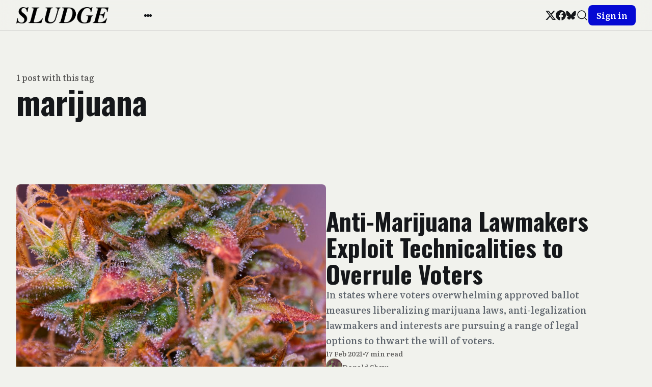

--- FILE ---
content_type: text/html; charset=utf-8
request_url: https://readsludge.com/tag/marijuana/
body_size: 8046
content:
<!DOCTYPE html>
<html lang="en">
<head>
  <meta charset="utf-8" />
  <meta http-equiv="X-UA-Compatible" content="IE=edge" />

  <title>marijuana - Sludge</title>
  <meta name="HandheldFriendly" content="True" />
  <meta name="viewport" content="width=device-width, initial-scale=1.0" />

  <link rel="preload" href="https://readsludge.com/assets/css/app.css?v=8b2ea4bec8" as="style" />

    <link rel="preload" href="https://readsludge.com/assets/css/taxonomy.css?v=8b2ea4bec8" as="style" />


  <link
    rel="stylesheet"
    type="text/css"
    href="https://readsludge.com/assets/css/app.css?v=8b2ea4bec8"
    media="screen"
  />

    <link
    rel="stylesheet"
    type="text/css"
    href="https://readsludge.com/assets/css/taxonomy.css?v=8b2ea4bec8"
    media="screen"
  />


  <link rel="icon" href="https://readsludge.com/content/images/size/w256h256/2024/11/Sludge-Logo-Playground.png" type="image/png">
    <link rel="canonical" href="https://readsludge.com/tag/marijuana/">
    <meta name="referrer" content="no-referrer-when-downgrade">
    
    <meta property="og:site_name" content="Sludge">
    <meta property="og:type" content="website">
    <meta property="og:title" content="marijuana - Sludge">
    <meta property="og:url" content="https://readsludge.com/tag/marijuana/">
    <meta property="og:image" content="https://readsludge.com/content/images/size/w1200/2024/11/steamdome-3.jpg">
    <meta property="article:publisher" content="https://www.facebook.com/readsludge/">
    <meta name="twitter:card" content="summary_large_image">
    <meta name="twitter:title" content="marijuana - Sludge">
    <meta name="twitter:url" content="https://readsludge.com/tag/marijuana/">
    <meta name="twitter:image" content="https://readsludge.com/content/images/size/w1200/2024/11/steamdome-3.jpg">
    <meta name="twitter:site" content="@Sludge">
    <meta property="og:image:width" content="1200">
    <meta property="og:image:height" content="913">
    
    <script type="application/ld+json">
{
    "@context": "https://schema.org",
    "@type": "Series",
    "publisher": {
        "@type": "Organization",
        "name": "Sludge",
        "url": "https://readsludge.com/",
        "logo": {
            "@type": "ImageObject",
            "url": "https://readsludge.com/content/images/2024/11/Sludge_new_logotype_text-1730645314160-1.png"
        }
    },
    "url": "https://readsludge.com/tag/marijuana/",
    "name": "marijuana",
    "mainEntityOfPage": "https://readsludge.com/tag/marijuana/"
}
    </script>

    <meta name="generator" content="Ghost 6.12">
    <link rel="alternate" type="application/rss+xml" title="Sludge" href="https://readsludge.com/rss/">
    <script defer src="https://cdn.jsdelivr.net/ghost/portal@~2.56/umd/portal.min.js" data-i18n="true" data-ghost="https://readsludge.com/" data-key="76f8aaa3e78026f68f8829f362" data-api="https://sludge.ghost.io/ghost/api/content/" data-locale="en" crossorigin="anonymous"></script><style id="gh-members-styles">.gh-post-upgrade-cta-content,
.gh-post-upgrade-cta {
    display: flex;
    flex-direction: column;
    align-items: center;
    font-family: -apple-system, BlinkMacSystemFont, 'Segoe UI', Roboto, Oxygen, Ubuntu, Cantarell, 'Open Sans', 'Helvetica Neue', sans-serif;
    text-align: center;
    width: 100%;
    color: #ffffff;
    font-size: 16px;
}

.gh-post-upgrade-cta-content {
    border-radius: 8px;
    padding: 40px 4vw;
}

.gh-post-upgrade-cta h2 {
    color: #ffffff;
    font-size: 28px;
    letter-spacing: -0.2px;
    margin: 0;
    padding: 0;
}

.gh-post-upgrade-cta p {
    margin: 20px 0 0;
    padding: 0;
}

.gh-post-upgrade-cta small {
    font-size: 16px;
    letter-spacing: -0.2px;
}

.gh-post-upgrade-cta a {
    color: #ffffff;
    cursor: pointer;
    font-weight: 500;
    box-shadow: none;
    text-decoration: underline;
}

.gh-post-upgrade-cta a:hover {
    color: #ffffff;
    opacity: 0.8;
    box-shadow: none;
    text-decoration: underline;
}

.gh-post-upgrade-cta a.gh-btn {
    display: block;
    background: #ffffff;
    text-decoration: none;
    margin: 28px 0 0;
    padding: 8px 18px;
    border-radius: 4px;
    font-size: 16px;
    font-weight: 600;
}

.gh-post-upgrade-cta a.gh-btn:hover {
    opacity: 0.92;
}</style><script async src="https://js.stripe.com/v3/"></script>
    <script defer src="https://cdn.jsdelivr.net/ghost/sodo-search@~1.8/umd/sodo-search.min.js" data-key="76f8aaa3e78026f68f8829f362" data-styles="https://cdn.jsdelivr.net/ghost/sodo-search@~1.8/umd/main.css" data-sodo-search="https://sludge.ghost.io/" data-locale="en" crossorigin="anonymous"></script>
    
    <link href="https://readsludge.com/webmentions/receive/" rel="webmention">
    <script defer src="/public/cards.min.js?v=8b2ea4bec8"></script>
    <link rel="stylesheet" type="text/css" href="/public/cards.min.css?v=8b2ea4bec8">
    <script defer src="/public/comment-counts.min.js?v=8b2ea4bec8" data-ghost-comments-counts-api="https://readsludge.com/members/api/comments/counts/"></script>
    <script defer src="/public/member-attribution.min.js?v=8b2ea4bec8"></script>
    <script defer src="/public/ghost-stats.min.js?v=8b2ea4bec8" data-stringify-payload="false" data-datasource="analytics_events" data-storage="localStorage" data-host="https://readsludge.com/.ghost/analytics/api/v1/page_hit"  tb_site_uuid="197f3903-b6b0-45e0-bdbc-e1f7f81d7490" tb_post_uuid="undefined" tb_post_type="null" tb_member_uuid="undefined" tb_member_status="undefined"></script><style>:root {--ghost-accent-color: #0509d3;}</style>
    <link rel="preconnect" href="https://fonts.googleapis.com">
<link rel="preconnect" href="https://fonts.gstatic.com" crossorigin>
<link href="https://fonts.googleapis.com/css2?family=Oswald:wght@700&display=swap" rel="stylesheet">

<script src="https://cdn.usefathom.com/script.js" data-site="QWNFYHQD" defer></script>
<!-- Google tag (gtag.js) -->
<script async src="https://www.googletagmanager.com/gtag/js?id=G-79V35NWWX4"></script>
<script>
  window.dataLayer = window.dataLayer || [];
  function gtag(){dataLayer.push(arguments);}
  gtag('js', new Date());

  gtag('config', 'G-79V35NWWX4');
</script>

<style>
    /* font overrides */
    .gh-topic-grid .gh-topic-name {
        border-bottom: 4px solid black;
        padding-bottom: 0.5em;
        margin-bottom: 0.5em;
    }
    
    h1, h2, h3 {
        font-family: "Oswald", Inter, -apple-system, BlinkMacSystemFont, "Segoe UI", Helvetica, Arial, sans-serif;
        font-weight: 700;
        letter-spacing: normal;
    }
    
    nav {
        font-family: "Oswald", Inter, -apple-system, BlinkMacSystemFont, "Segoe UI", Helvetica, Arial, sans-serif;
        font-weight: 700;
        letter-spacing: normal;
        font-size: 16px;
    }
    
    /* DISABLED: changed link highlight color to match old Sludge
    .gh-content a {
        color: black;
        text-decoration: underline;
        text-decoration-color: #2b56ff;
        text-decoration-thickness: 2px;
        transition: color 0.2s;
    }
    
    .gh-content a:hover {
    	color: #2b56ff;
    }
    */
    
    .wp-block-image span.credit {
        /* match figcaption */
        display: block;
        text-align: center;
        color: var(--color-secondary-text);
        font-size: 1.3rem;
        line-height: 1.4;
        margin-top: 1.6rem;
    }
    
    .wp-block-image figure,
    .wp-block-image img {
        width: 100%
    }
</style>

<!-- Start VWO Async SmartCode -->
<link rel="preconnect" href="https://dev.visualwebsiteoptimizer.com" />
<script type='text/javascript' id='vwoCode'>
window._vwo_code || (function() {
var account_id=991017,
version=2.1,
settings_tolerance=2000,
hide_element='body',
hide_element_style = 'opacity:0 !important;filter:alpha(opacity=0) !important;background:none !important;transition:none !important;',
/* DO NOT EDIT BELOW THIS LINE */
f=false,w=window,d=document,v=d.querySelector('#vwoCode'),cK='_vwo_'+account_id+'_settings',cc={};try{var c=JSON.parse(localStorage.getItem('_vwo_'+account_id+'_config'));cc=c&&typeof c==='object'?c:{}}catch(e){}var stT=cc.stT==='session'?w.sessionStorage:w.localStorage;code={nonce:v&&v.nonce,use_existing_jquery:function(){return typeof use_existing_jquery!=='undefined'?use_existing_jquery:undefined},library_tolerance:function(){return typeof library_tolerance!=='undefined'?library_tolerance:undefined},settings_tolerance:function(){return cc.sT||settings_tolerance},hide_element_style:function(){return'{'+(cc.hES||hide_element_style)+'}'},hide_element:function(){if(performance.getEntriesByName('first-contentful-paint')[0]){return''}return typeof cc.hE==='string'?cc.hE:hide_element},getVersion:function(){return version},finish:function(e){if(!f){f=true;var t=d.getElementById('_vis_opt_path_hides');if(t)t.parentNode.removeChild(t);if(e)(new Image).src='https://dev.visualwebsiteoptimizer.com/ee.gif?a='+account_id+e}},finished:function(){return f},addScript:function(e){var t=d.createElement('script');t.type='text/javascript';if(e.src){t.src=e.src}else{t.text=e.text}v&&t.setAttribute('nonce',v.nonce);d.getElementsByTagName('head')[0].appendChild(t)},load:function(e,t){var n=this.getSettings(),i=d.createElement('script'),r=this;t=t||{};if(n){i.textContent=n;d.getElementsByTagName('head')[0].appendChild(i);if(!w.VWO||VWO.caE){stT.removeItem(cK);r.load(e)}}else{var o=new XMLHttpRequest;o.open('GET',e,true);o.withCredentials=!t.dSC;o.responseType=t.responseType||'text';o.onload=function(){if(t.onloadCb){return t.onloadCb(o,e)}if(o.status===200||o.status===304){_vwo_code.addScript({text:o.responseText})}else{_vwo_code.finish('&e=loading_failure:'+e)}};o.onerror=function(){if(t.onerrorCb){return t.onerrorCb(e)}_vwo_code.finish('&e=loading_failure:'+e)};o.send()}},getSettings:function(){try{var e=stT.getItem(cK);if(!e){return}e=JSON.parse(e);if(Date.now()>e.e){stT.removeItem(cK);return}return e.s}catch(e){return}},init:function(){if(d.URL.indexOf('__vwo_disable__')>-1)return;var e=this.settings_tolerance();w._vwo_settings_timer=setTimeout(function(){_vwo_code.finish();stT.removeItem(cK)},e);var t;if(this.hide_element()!=='body'){t=d.createElement('style');var n=this.hide_element(),i=n?n+this.hide_element_style():'',r=d.getElementsByTagName('head')[0];t.setAttribute('id','_vis_opt_path_hides');v&&t.setAttribute('nonce',v.nonce);t.setAttribute('type','text/css');if(t.styleSheet)t.styleSheet.cssText=i;else t.appendChild(d.createTextNode(i));r.appendChild(t)}else{t=d.getElementsByTagName('head')[0];var i=d.createElement('div');i.style.cssText='z-index: 2147483647 !important;position: fixed !important;left: 0 !important;top: 0 !important;width: 100% !important;height: 100% !important;background: white !important;display: block !important;';i.setAttribute('id','_vis_opt_path_hides');i.classList.add('_vis_hide_layer');t.parentNode.insertBefore(i,t.nextSibling)}var o=window._vis_opt_url||d.URL,s='https://dev.visualwebsiteoptimizer.com/j.php?a='+account_id+'&u='+encodeURIComponent(o)+'&vn='+version;if(w.location.search.indexOf('_vwo_xhr')!==-1){this.addScript({src:s})}else{this.load(s+'&x=true')}}};w._vwo_code=code;code.init();})();
</script>
<!-- End VWO Async SmartCode -->

  <style>
    :root {
      --accent: var(--ghost-accent-color);
    }
  </style>
    <style>
      [theme-mode="dark"] {
        --ghost-accent-color: #0299ff;
        --brandcolor: #0299ff;
      }
    </style>


    <style>
      :root {
        --header-style: fixed;
      }
    </style>


  <style>
    /* These font-faces are defined here to make fonts work in case the Ghost instance is installed within a subdirectory */

    /**
    * @license
    *
    * Font Family: Clash Display
    * Designed by: Indian Type Foundry
    * URL: https://www.fontshare.com/fonts/clash-display
    * © 2022 Indian Type Foundry
    *
    */
    @font-face {
      font-family: 'ClashDisplay-Variable';
      src: url("https://readsludge.com/assets/fonts/clash-display/ClashDisplay-Variable.woff2?v=8b2ea4bec8") format('woff2'),
      url("https://readsludge.com/assets/fonts/clash-display/ClashDisplay-Variable.woff?v=8b2ea4bec8") format('woff'),
      url("https://readsludge.com/assets/fonts/clash-display/ClashDisplay-Variable.ttf?v=8b2ea4bec8") format('truetype');
      font-weight: 200 700;
      font-display: swap;
      font-style: normal;
    }

    /**
     * @license
     *
     * Font Family: General Sans
     * Designed by: Frode Helland
     * URL: https://www.fontshare.com/fonts/general-sans
     * © 2022 Indian Type Foundry
     *
    */
    @font-face {
      font-family: 'GeneralSans-Variable';
      src: url("https://readsludge.com/assets/fonts/general-sans/GeneralSans-Variable.woff2?v=8b2ea4bec8") format('woff2'),
      url("https://readsludge.com/assets/fonts/general-sans/GeneralSans-Variable.woff?v=8b2ea4bec8") format('woff'),
      url("https://readsludge.com/assets/fonts/general-sans/GeneralSans-Variable.ttf?v=8b2ea4bec8") format('truetype');
      font-weight: 200 700;
      font-display: swap;
      font-style: normal;
    }

    /**
     * @license
     *
     * Font Family: Literata
     * Designed by: TypeTogether
     * URL: https://www.fontshare.com/fonts/literata
     * © 2022 Indian Type Foundry
     *
    */
    @font-face {
      font-family: 'Literata-Variable';
      src: url("https://readsludge.com/assets/fonts/literata/Literata-Variable.woff2?v=8b2ea4bec8") format('woff2'),
      url("https://readsludge.com/assets/fonts/literata/Literata-Variable.woff?v=8b2ea4bec8") format('woff'),
      url("https://readsludge.com/assets/fonts/literata/Literata-Variable.ttf?v=8b2ea4bec8") format('truetype');
      font-weight: 200 700;
      font-display: swap;
      font-style: normal;
    }
    :root {
      --title-font: 'Literata-Variable';
      --headings-weight: 600;
      --body-font: 'Literata-Variable';
    }
  </style>

  <script>
    if (typeof Storage !== 'undefined') {
      const savedThemeMode = localStorage.getItem('bold-theme-mode')
      const html = document.querySelector('html')
      if (savedThemeMode && savedThemeMode !== 'system') {
        html.setAttribute('theme-mode', savedThemeMode)
      } else {
        const isSystemDark = window.matchMedia
          && window.matchMedia('(prefers-color-scheme: dark)').matches
        const themeMode = isSystemDark ? 'dark' : 'light'
        html.setAttribute('theme-mode', themeMode)
      }
    }
  </script>
</head>
<body class="tag-template tag-marijuana">
  
<header
  class="bo-header js-header"
  :class="{'open': isMobileMenuOpen()}"
  x-data="header(false)"
  @home-header-enter.window="setHeaderCustomColor"
  @home-header-leave.window="clearHeaderCustomColor"
>
  
<div class="bo-mobile-bar" :class="{'open': isMobileMenuOpen()}">
  <button
    class="bo-mobile-bar__menu no-appearance focusable"
    :class="{'open': isMobileMenuOpen()}"
    @click.stop="toggleMobileMenu"
  >
    <span class="bo-mobile-bar__menu__content">
      <span></span>
      <span></span>
      <span></span>
    </span>
    <span class="sr-only">Open menu</span>
  </button>
  
<a
  href="https://readsludge.com"
  title="Sludge"
  class="bo-logo focusable"
>
    <img
      src="https://readsludge.com/content/images/2024/11/Sludge_new_logotype_text-1730645314160-1.png"
      alt=""
      width="100"
      height="24"
    >
</a>
  <button class="bo-mobile-bar__search no-appearance focusable" data-ghost-search>
    
  <svg
    width="24"
    height="24"
    class="bo-icon"
  >
    <use href="https://readsludge.com/assets/images/icons.svg?v=8b2ea4bec8#search" />
  </svg>
    <span class="sr-only">Search</span>
  </button>
</div>
  
<div
  class="bo-mobile-menu"
  :class="{'open': isMobileMenuOpen()}"
  @click.outside="closeMobileMenu"
>
  <div class="bo-mobile-menu__nav">
    <nav aria-label="Main navigation">
      <ul>
        
      </ul>
    </nav>
  </div>
  <div class="bo-mobile-menu__nav secondary">
    <nav aria-label="Secondary navigation">
      <ul>
        
    <li class="nav-about-sludge">
      <a href="https://readsludge.com/about/" class="focusable">
        About Sludge
      </a>
    </li>
    <li class="nav-donate">
      <a href="https://readsludge.com/tip-jar/" class="focusable">
        Donate 
      </a>
    </li>
    <li class="nav-subscribe">
      <a href="https://readsludge.com/membership/" class="focusable">
        Subscribe
      </a>
    </li>

      </ul>
    </nav>
  </div>
  <div class="bo-mobile-menu__social">
    
<ul class="bo-social-list in-header">
    <li>
      <a href="https://x.com/Sludge" target="_blank" rel="noopener" class="focusable">
        
  <svg
    width="20"
    height="20"
    class="bo-icon"
  >
    <use href="https://readsludge.com/assets/images/icons.svg?v=8b2ea4bec8#x" />
  </svg>
        <span class="sr-only">Twitter</span>
      </a>
    </li>
    <li>
      <a href="https://www.facebook.com/readsludge/" target="_blank" rel="noopener" class="focusable">
        
  <svg
    width="20"
    height="20"
    class="bo-icon"
  >
    <use href="https://readsludge.com/assets/images/icons.svg?v=8b2ea4bec8#facebook" />
  </svg>
        <span class="sr-only">Facebook</span>
      </a>
    </li>
  <li>
    <a href="https://bsky.app/profile/sludge.bsky.social" target="_blank" rel="noopener" class="focusable">
      
  <svg
    width="20"
    height="20"
    class="bo-icon"
  >
    <use href="https://readsludge.com/assets/images/icons.svg?v=8b2ea4bec8#bluesky" />
  </svg>
      <span class="sr-only">Bluesky</span>
    </a>
  </li>
</ul>
  </div>
  <div class="bo-mobile-menu__actions ">
    
<div class="bo-theme-switcher">
  <button
    class="no-appearance focusable"
    :class="{active: savedThemeMode === 'system'}"
    @click="setThemeMode('system')"
  >
    
  <svg
    width="18"
    height="18"
    class="bo-icon"
  >
    <use href="https://readsludge.com/assets/images/icons.svg?v=8b2ea4bec8#monitor" />
  </svg>
    <span>Auto</span>
  </button>
  <button
    class="no-appearance focusable"
    :class="{active: savedThemeMode === 'light'}"
    @click="setThemeMode('light')"
  >
    
  <svg
    width="18"
    height="18"
    class="bo-icon"
  >
    <use href="https://readsludge.com/assets/images/icons.svg?v=8b2ea4bec8#sun" />
  </svg>
    <span>Light</span>
  </button>
  <button
    class="no-appearance focusable"
    :class="{active: savedThemeMode === 'dark'}"
    @click="setThemeMode('dark')"
  >
    
  <svg
    width="18"
    height="18"
    class="bo-icon"
  >
    <use href="https://readsludge.com/assets/images/icons.svg?v=8b2ea4bec8#moon" />
  </svg>
    <span>Dark</span>
  </button>
</div>
    <div class="bo-mobile-menu__actions__avatar">
      
  <a
    href="https://readsludge.com/signin"
    class="bo-button full-width small"
  >
      Sign in
  </a>
    </div>
  </div>
</div>
  
<div class="bo-desktop-bar">
  <div class="bo-desktop-bar__wrapper">
    <div class="bo-desktop-bar__main">
      <div class="bo-desktop-bar__main__logo-container">
        
<a
  href="https://readsludge.com"
  title="Sludge"
  class="bo-logo focusable"
>
    <img
      src="https://readsludge.com/content/images/2024/11/Sludge_new_logotype_text-1730645314160-1.png"
      alt=""
      width="100"
      height="24"
    >
</a>
      </div>
      <div class="bo-desktop-bar__main__container">
        <div class="bo-desktop-bar__main__nav-container">
          <nav class="bo-desktop-bar__main__nav" aria-label="Main navigation">
            <ul>
              
            </ul>
          </nav>
        </div>
        <div class="bo-desktop-bar__main__more-container">
          <button
            class="bo-desktop-bar__main__more no-appearance focusable"
            @click.stop="toggleSubmenu"
          >
          <span class="bo-desktop-bar__main__more__content">
            <span></span>
            <span></span>
            <span></span>
          </span>
            <span class="sr-only">More</span>
          </button>
          
<div
  class="bo-submenu"
  :class="{'open': isSubmenuOpen()}"
  @click.outside="closeSubmenu"
>
  <div class="bo-submenu__nav">
    <nav aria-label="Secondary navigation">
      <ul>
        
    <li class="nav-about-sludge">
      <a href="https://readsludge.com/about/" class="focusable">
        About Sludge
      </a>
    </li>
    <li class="nav-donate">
      <a href="https://readsludge.com/tip-jar/" class="focusable">
        Donate 
      </a>
    </li>
    <li class="nav-subscribe">
      <a href="https://readsludge.com/membership/" class="focusable">
        Subscribe
      </a>
    </li>

      </ul>
    </nav>
  </div>
  <div class="bo-submenu__actions">
    
<div class="bo-theme-switcher">
  <button
    class="no-appearance focusable"
    :class="{active: savedThemeMode === 'system'}"
    @click="setThemeMode('system')"
  >
    
  <svg
    width="18"
    height="18"
    class="bo-icon"
  >
    <use href="https://readsludge.com/assets/images/icons.svg?v=8b2ea4bec8#monitor" />
  </svg>
    <span>Auto</span>
  </button>
  <button
    class="no-appearance focusable"
    :class="{active: savedThemeMode === 'light'}"
    @click="setThemeMode('light')"
  >
    
  <svg
    width="18"
    height="18"
    class="bo-icon"
  >
    <use href="https://readsludge.com/assets/images/icons.svg?v=8b2ea4bec8#sun" />
  </svg>
    <span>Light</span>
  </button>
  <button
    class="no-appearance focusable"
    :class="{active: savedThemeMode === 'dark'}"
    @click="setThemeMode('dark')"
  >
    
  <svg
    width="18"
    height="18"
    class="bo-icon"
  >
    <use href="https://readsludge.com/assets/images/icons.svg?v=8b2ea4bec8#moon" />
  </svg>
    <span>Dark</span>
  </button>
</div>
  </div>
</div>
        </div>
      </div>
    </div>
    <div class="bo-desktop-bar__secondary">
      
<ul class="bo-social-list in-header">
    <li>
      <a href="https://x.com/Sludge" target="_blank" rel="noopener" class="focusable">
        
  <svg
    width="20"
    height="20"
    class="bo-icon"
  >
    <use href="https://readsludge.com/assets/images/icons.svg?v=8b2ea4bec8#x" />
  </svg>
        <span class="sr-only">Twitter</span>
      </a>
    </li>
    <li>
      <a href="https://www.facebook.com/readsludge/" target="_blank" rel="noopener" class="focusable">
        
  <svg
    width="20"
    height="20"
    class="bo-icon"
  >
    <use href="https://readsludge.com/assets/images/icons.svg?v=8b2ea4bec8#facebook" />
  </svg>
        <span class="sr-only">Facebook</span>
      </a>
    </li>
  <li>
    <a href="https://bsky.app/profile/sludge.bsky.social" target="_blank" rel="noopener" class="focusable">
      
  <svg
    width="20"
    height="20"
    class="bo-icon"
  >
    <use href="https://readsludge.com/assets/images/icons.svg?v=8b2ea4bec8#bluesky" />
  </svg>
      <span class="sr-only">Bluesky</span>
    </a>
  </li>
</ul>
      <div class="bo-desktop-bar__secondary__actions">
        <button class="bo-desktop-bar__secondary__search no-appearance focusable" data-ghost-search>
          
  <svg
    width="24"
    height="24"
    class="bo-icon"
  >
    <use href="https://readsludge.com/assets/images/icons.svg?v=8b2ea4bec8#search" />
  </svg>
          <span class="sr-only">Search</span>
        </button>
        
  <a
    href="https://readsludge.com/signin"
    class="bo-button full-width small"
  >
      Sign in
  </a>
      </div>
    </div>
  </div>
</div>
</header>

<script>
  function header(isHome) {
    return {
      showMobileMenu: false,
      showSubmenu: false,
      savedThemeMode: 'system',
      customForegroundColor: '',
      customBackgroundColor: '',
      customTranslucentColor: '',
      isHomeHeaderVisible: isHome,
      init() {
        this.initThemeMode()
        this.setHeaderColors()
      },
      toggleMobileMenu() {
        this.showMobileMenu = !this.showMobileMenu
      },
      toggleSubmenu() {
        this.showSubmenu = !this.showSubmenu
      },
      closeMobileMenu() {
        this.showMobileMenu = false
      },
      closeSubmenu() {
        this.showSubmenu = false
      },
      isMobileMenuOpen() {
        return this.showMobileMenu === true
      },
      isSubmenuOpen() {
        return this.showSubmenu === true
      },
      initThemeMode() {
        this.savedThemeMode = this.getThemeMode()
        this.setThemeMode(this.savedThemeMode)
        if (window.matchMedia) {
          window.matchMedia('(prefers-color-scheme: dark)')
            .addEventListener('change', this.updateSystemTheme.bind(this))
        }
      },
      updateSystemTheme() {
        if (this.savedThemeMode !== 'system') {
          return
        }
        if (this.isSystemDark()) {
          this.setThemeMode('dark', false)
        } else {
          this.setThemeMode('light', false)
        }
      },
      isSystemDark() {
        return window.matchMedia
          && window.matchMedia('(prefers-color-scheme: dark)').matches
      },
      setThemeMode(mode, saveTheme = true) {
        const html = document.querySelector('html')
        html.setAttribute('theme-mode', mode)
        if (saveTheme) {
          this.savedThemeMode = mode
          if (mode === 'system') {
            this.updateSystemTheme()
          }
          localStorage.setItem('bold-theme-mode', mode)
        }
        this.rerenderGhostIframes()
        if (!this.isHomeHeaderVisible) {
          this.clearHeaderCustomColor()
        }
      },
      getThemeMode() {
        const localValue = localStorage.getItem('bold-theme-mode')
        if (!localValue) {
          return 'system'
        }
        return localValue
      },
      rerenderGhostIframes() {
        const comments = document.querySelector('.js-comments > div > iframe')
        if (comments) {
          comments.contentDocument.location.reload(true)
        }
      },
      setHeaderColors() {
        this.customForegroundColor = this.getPropertyValue('--header-foreground-color')
        this.customBackgroundColor = this.getPropertyValue('--header-background-color')
        this.customTranslucentColor = this.getPropertyValue('--header-translucent-color')
      },
      setHeaderCustomColor() {
        this.isHomeHeaderVisible = true
        this.setPropertyValue('--header-foreground-color', this.customForegroundColor)
        this.setPropertyValue('--header-background-color', this.customBackgroundColor)
        this.setPropertyValue('--header-translucent-color', this.customTranslucentColor)
      },
      clearHeaderCustomColor() {
        this.isHomeHeaderVisible = false
        this.setPropertyValue('--header-foreground-color', this.getPropertyValue('--foreground'))
        this.setPropertyValue('--header-background-color', this.getPropertyValue('--background'))
        this.setPropertyValue('--header-translucent-color', this.getPropertyValue('--translucent'))
      },
      getPropertyValue(property) {
        const value = getComputedStyle(document.documentElement).getPropertyValue(property)
        return value ? value : ''
      },
      setPropertyValue(property, value) {
        if (!value) {
          return
        }
        document.documentElement.style.setProperty(property, value)
      }
    }
  }
</script>

  <div class="bo-main-container">
    



<main>
  <div class="bo-wrapper">
    <div class="bo-generic-wrapper">
          <section class="bo-generic-hero in-taxonomy no-image">
            <div class="bo-generic-hero__main">
              <div class="bo-generic-header">
                <span class="bo-generic-header__eyebrow">
                  1 post with this tag
                </span>
                <h1 class="bo-generic-header__title">
                  marijuana
                </h1>
              </div>
            </div>
          </section>
    </div>
    <section class="bo-posts-container ">
      <div class="bo-posts-container__wrapper">
          
<article
  class="bo-post-card post tag-2020 tag-democracy tag-health tag-kristi-noem tag-marijuana tag-spencer-gosch tag-hash-wordpress tag-hash-import-2023-07-20-16-54 public  first last"
>
    <div class="bo-post-card__image">
      <a
        href="/2021/02/17/anti-marijuana-lawmakers-exploit-technicalities-to-overrule-voters/"
        class="bo-post-card__image__link"
        aria-hidden="true"
        tabindex="-1"
      >
        <img
          data-src="/content/images/size/w720/2021/02/5249658797_9e28c2d741_o.jpg"
          data-srcset="
            /content/images/size/w720/2021/02/5249658797_9e28c2d741_o.jpg 720w,
            /content/images/size/w1200/2021/02/5249658797_9e28c2d741_o.jpg 1200w,
          "
          sizes="
            (min-width: 90rem) 75rem,
            calc(100vw - 1rem)
          "
          alt=""
          class="bo-post-card__image__img lazy"
          width="700"
          height="420"
        >
      </a>
    </div>
  <div class="bo-post-card__content">
    <div class="bo-post-card__content__main">
      <a href="/2021/02/17/anti-marijuana-lawmakers-exploit-technicalities-to-overrule-voters/" class="bo-post-card__title">
        <h2>Anti-Marijuana Lawmakers Exploit Technicalities to Overrule Voters</h2>
      </a>
        <p class="bo-post-card__excerpt">In states where voters overwhelming approved ballot measures liberalizing marijuana laws, anti-legalization lawmakers and interests are pursuing a range of legal options to thwart the will of voters.</p>
    </div>
    <div class="bo-post-card__content__meta">
      <time class="bo-post-card__date">
        17 Feb 2021
      </time>
        <span>•</span>
        <span>
          7 min read
        </span>
      <span class="public">•</span>
      <div class="bo-post-card__visibility-container public">
        
  <svg
    width="16"
    height="16"
    class="bo-icon"
  >
    <use href="https://readsludge.com/assets/images/icons.svg?v=8b2ea4bec8#lock" />
  </svg>
        <span class="bo-post-card__visibility public">Public</span>
      </div>
    </div>
      <a href="https://readsludge.com/author/donaldshaw/" class="bo-post-card__author bo-author">
        <div class="bo-post-card__author__avatar">
          <img
            data-src="https://readsludge.com/assets/images/avatar.jpg?v=8b2ea4bec8"
            alt=""
            class="bo-post-card__author__avatar__default lazy"
            width="32"
            height="32"
          >
            <img
              data-src="/content/images/size/w100/2023/08/FOk2FhdXwAYpvds.jpg"
              alt=""
              class="bo-post-card__author__avatar__gravatar lazy"
              width="32"
              height="32"
            >
        </div>
        <span class="bo-post-card__author__label">Donald Shaw</span>
      </a>
  </div>
</article>
      </div>
      
<nav
  class="bo-pagination "
  aria-label="Pagination"
>
  <a
    href=""
    class="bo-pagination__button prev focusable disabled"
    tabindex="-1"
  >
    
  <svg
    width="24"
    height="24"
    class="bo-icon"
  >
    <use href="https://readsludge.com/assets/images/icons.svg?v=8b2ea4bec8#arrow-left" />
  </svg>
    <span>Previous</span>
  </a>
  <span class="bo-pagination__label">
    Page 1 of 1
  </span>
  <a
    href=""
    class="bo-pagination__button next focusable disabled"
    tabindex="-1"
  >
    
  <svg
    width="24"
    height="24"
    class="bo-icon"
  >
    <use href="https://readsludge.com/assets/images/icons.svg?v=8b2ea4bec8#arrow-right" />
  </svg>
    <span>Next</span>
  </a>
</nav>

    </section>
  </div>
  
    <section class="bo-newsletter">
      <div class="bo-newsletter__content">
        <div class="bo-newsletter__content_text">
          <h2 class="bo-newsletter__title">
            Unlock exclusive content with a free trial
          </h2>
          <p class="bo-newsletter__description">
            Get unlimited access to in-depth investigative reports with a 14-day free trial. Cancel anytime.
          </p>
        </div>
        <a
          href="https://readsludge.com/newsletter"
          class="bo-button min-width"
        >
          Subscribe
        </a>
      </div>
    </section>
</main>

  </div>

  
<footer class="bo-footer">
  <div class="bo-wrapper">
    <div class="bo-footer__container">
      <div class="bo-footer-main">
        <div class="bo-footer-main__nav">
          <nav class="bo-footer-main__nav__primary">
            <ul>
              
            </ul>
          </nav>
          <nav class="bo-footer-main__nav__secondary">
            <ul>
              
    <li class="nav-about-sludge">
      <a href="https://readsludge.com/about/" class="focusable">
        About Sludge
      </a>
    </li>
    <li class="nav-donate">
      <a href="https://readsludge.com/tip-jar/" class="focusable">
        Donate 
      </a>
    </li>
    <li class="nav-subscribe">
      <a href="https://readsludge.com/membership/" class="focusable">
        Subscribe
      </a>
    </li>

            </ul>
          </nav>
        </div>
        <div class="bo-footer-main__search">
          <button class="no-appearance focusable" data-ghost-search>
            
  <svg
    width="24"
    height="24"
    class="bo-icon"
  >
    <use href="https://readsludge.com/assets/images/icons.svg?v=8b2ea4bec8#search" />
  </svg>
            <span class="sr-only">Search</span>
          </button>
        </div>
      </div>
      <div class="bo-footer-secondary">
        <div class="bo-footer-secondary__social">
          
<ul class="bo-social-list ">
    <li>
      <a href="https://x.com/Sludge" target="_blank" rel="noopener" class="focusable">
        
  <svg
    width="20"
    height="20"
    class="bo-icon"
  >
    <use href="https://readsludge.com/assets/images/icons.svg?v=8b2ea4bec8#x" />
  </svg>
        <span class="sr-only">Twitter</span>
      </a>
    </li>
    <li>
      <a href="https://www.facebook.com/readsludge/" target="_blank" rel="noopener" class="focusable">
        
  <svg
    width="20"
    height="20"
    class="bo-icon"
  >
    <use href="https://readsludge.com/assets/images/icons.svg?v=8b2ea4bec8#facebook" />
  </svg>
        <span class="sr-only">Facebook</span>
      </a>
    </li>
  <li>
    <a href="https://bsky.app/profile/sludge.bsky.social" target="_blank" rel="noopener" class="focusable">
      
  <svg
    width="20"
    height="20"
    class="bo-icon"
  >
    <use href="https://readsludge.com/assets/images/icons.svg?v=8b2ea4bec8#bluesky" />
  </svg>
      <span class="sr-only">Bluesky</span>
    </a>
  </li>
    <li>
      <a href="https://readsludge.com/rss" target="_blank" rel="noopener" class="focusable">
        
  <svg
    width="20"
    height="20"
    class="bo-icon"
  >
    <use href="https://readsludge.com/assets/images/icons.svg?v=8b2ea4bec8#rss" />
  </svg>
        <span class="sr-only">RSS</span>
      </a>
    </li>
</ul>
        </div>
        <p class="bo-footer-secondary__note">
            Sludge &copy; 2026. Powered by <a href="https://ghost.org" target="_blank" rel="noopener">Ghost</a>
        </p>
      </div>
    </div>
  </div>
</footer>


  <script src="https://readsludge.com/assets/js/manifest.js?v=8b2ea4bec8" defer></script>
  <script src="https://readsludge.com/assets/js/vendor.js?v=8b2ea4bec8" defer></script>
  <script src="https://readsludge.com/assets/js/app.js?v=8b2ea4bec8" defer></script>

  

  

  <script>
  const OutpostPub = {
    apiDomain: "https://readsludgecom.outpost.pub",
    apiKey: "2a4c60fa-9923-47c9-a187-79ea6877d387",
    siteName: "Sludge",
    memberId: "",
    memberEmail: "",
  }
</script>
<script defer src="https://assets.outpostpublishingcoop.com/assets/v2/js/outpost-pub.js"></script>
  <script>
!function(w,d,id,ns,s){var c=w[ns]=w[ns]||{};if(c.ready||(c.q=[],c.ready=function(){c.q.push(arguments)}),!d.getElementById(id)){var e=d.createElement(s);e.id=id,e.defer=true,e.src="https://assets.context.ly/kit/6.latest/loader.js";var h=d.getElementsByTagName(s)[0];h.parentNode.insertBefore(e,h)}}(window,document,"ctx-loader","Contextly","script");
</script>
<script>
Contextly.ready('widgets');
</script>

</body>
</html>
